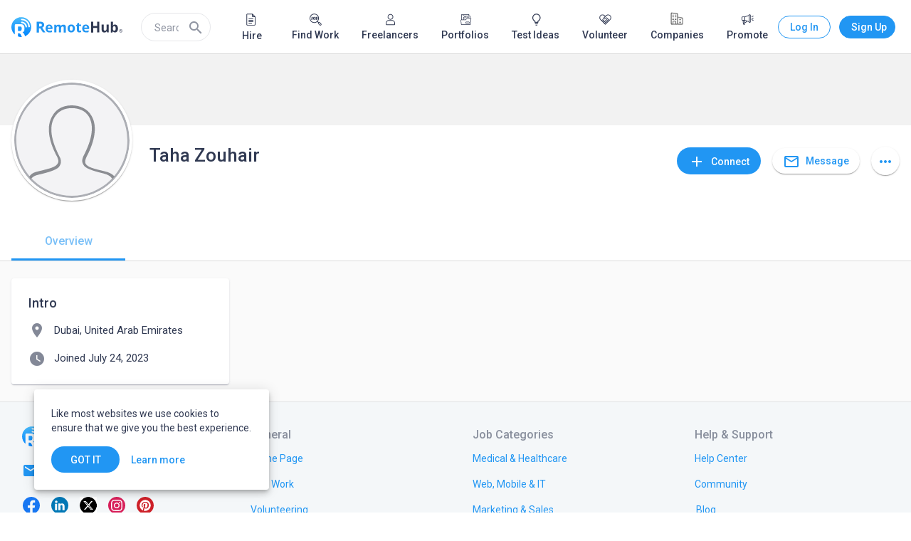

--- FILE ---
content_type: application/javascript
request_url: https://static.remotehub.com/smp/388.93752604b9f16bf0.js
body_size: 6335
content:
"use strict";(self.webpackChunksmp=self.webpackChunksmp||[]).push([[388],{60604:(N,D,o)=>{o.d(D,{$:()=>At});var t=o(94650),g=o(8929),C=o(36787),h=o(72986),l=o(7625),E=o(87545),d=o(92198),u=o(73449),T=o(16027),s=o(24006),S=o(40537),I=o(50984),Z=o(35780),y=o(85930),O=o(65096),_=o(36895),F=o(4859),U=o(19255),A=o(5993),b=o(80156),L=o(93710),P=o(24850),R=o(75778),f=o(80013),B=o(32233),v=o(59549),K=o(284),G=o(99602),J=o(23983),Y=o(97392),Q=o(47957),W=o(3238),w=o(44850),V=o(96338);const $=["smp-education-form",""];function z(i,r){1&i&&(t.TgZ(0,"mat-error"),t._uU(1," Please enter a school name. "),t.qZA())}function X(i,r){1&i&&(t.TgZ(0,"mat-error"),t._uU(1," School name cannot exceed 200 characters. "),t.qZA())}function k(i,r){1&i&&(t.TgZ(0,"mat-error"),t._uU(1," Degree cannot exceed 200 characters. "),t.qZA())}function j(i,r){1&i&&(t.TgZ(0,"mat-error"),t._uU(1," Field of study cannot exceed 200 characters. "),t.qZA())}function q(i,r){if(1&i){const e=t.EpF();t.ynx(0),t.TgZ(1,"mat-option",17),t.NdJ("onSelectionChange",function(){const c=t.CHM(e).$implicit,m=t.oxw();return t.KtG(m.schoolSelected(c))}),t.TgZ(2,"mat-icon",18),t._UZ(3,"smp-avatar-preview",19),t.qZA(),t.TgZ(4,"span",20),t._uU(5),t.qZA()(),t._UZ(6,"mat-divider",21),t.BQk()}if(2&i){const e=r.$implicit,n=t.oxw();t.xp6(1),t.Q6J("value",e.name),t.xp6(2),t.Q6J("imageFile",e.avatar)("thumbSize",n.companyListThumbSize)("defaultImagePath",n.defaultCompanyAvatarPath),t.xp6(2),t.hij(" ",e.name," ")}}let H=(()=>{class i{constructor(e,n,a,c){this.mediaObserver=e,this.formBuilder=n,this.accountsApiService=a,this.changeDetector=c,this.companyListThumbSize=u.ad.XS,this.smpAccountType=b.EH,this.defaultCompanyAvatarPath=A.Z6O,this.componentIsDestroyed=new g.xQ}get maxCommonDate(){const e=new Date;return new Date(e.getFullYear(),e.getMonth()+1,0)}get maxFromDate(){return this.formGroup.get("date_end").value||this.maxCommonDate}get minTillDate(){return this.formGroup.get("date_start").value||null}ngOnInit(){this.isXs$=this.mediaObserver.asObservable().pipe((0,P.U)(e=>e[0].mqAlias===A.eu5.xs)),this.formGroup.get("school").valueChanges.pipe((0,R.x)(),(0,f.b)(200),(0,d.h)(e=>e&&e.length>1),(0,E.w)(e=>this.accountsApiService.getAccounts({query:e,type_ids:[b.EH.Company]}).pipe((0,P.U)(n=>n.data))),(0,l.R)(this.componentIsDestroyed)).subscribe(e=>{this.matchedSchools=e,this.changeDetector.markForCheck()}),this.referenceIdCleanerSubscription=this.setUpReferenceIdCleaner(()=>!0)}schoolSelected(e){this.matchedSchools=[],this.referenceIdCleanerSubscription.unsubscribe(),this.formGroup.get("reference_id").setValue(e.id),this.formGroup.get("reference_id").markAsDirty(),this.formGroup.get("school").setValue(e.name),this.referenceIdCleanerSubscription=this.setUpReferenceIdCleaner(n=>n!==e.name)}chosenYearHandler(e){this.selectedYear=new Date(0,0,15),this.selectedYear.setFullYear(e.getFullYear())}chosenMonthHandler(e,n,a){this.selectedYear.setMonth(e.getMonth()),n.setValue(this.selectedYear),n.markAsDirty(),a.close()}setUpReferenceIdCleaner(e){return this.formGroup.get("school").valueChanges.pipe((0,R.x)(),(0,d.h)(e),(0,l.R)(this.componentIsDestroyed)).subscribe(()=>{this.formGroup.get("reference_id").setValue(null),this.formGroup.get("reference_id").markAsDirty()})}ngOnDestroy(){this.componentIsDestroyed.next(),this.componentIsDestroyed.complete()}}return i.\u0275fac=function(e){return new(e||i)(t.Y36(B.u0),t.Y36(s.QS),t.Y36(L.H),t.Y36(t.sBO))},i.\u0275cmp=t.Xpm({type:i,selectors:[["form","smp-education-form",""]],inputs:{formGroup:"formGroup"},attrs:$,decls:37,vars:21,consts:[[1,"fields-container",3,"formGroup"],[1,"full-width"],["appearance","outline",1,"half-size-field"],["matInput","","name","date_start","formControlName","date_start",3,"max","matDatepicker"],["matSuffix","",3,"for"],["startView","multi-year",3,"touchUi","yearSelected","monthSelected"],["fromDatepicker",""],["matInput","","name","date_end","formControlName","date_end",3,"min","max","matDatepicker"],["tillDatepicker",""],["appearance","outline",1,"full-width"],["matInput","","name","school","formControlName","school","required","",3,"matAutocomplete"],[4,"ngIf"],["matInput","","name","position","formControlName","degree"],["matInput","","name","field_of_study","formControlName","field_of_study"],[3,"autoActiveFirstOption"],["companiesAutocomplete","matAutocomplete"],[4,"ngFor","ngForOf"],[3,"value","onSelectionChange"],["matListIcon",""],["imageAltText","school avatar",3,"imageFile","thumbSize","defaultImagePath"],["matLine",""],[1,"list-divider"]],template:function(e,n){if(1&e){const a=t.EpF();t.TgZ(0,"div",0)(1,"div",1)(2,"mat-form-field",2)(3,"mat-label"),t._uU(4,"From"),t.qZA(),t._UZ(5,"input",3)(6,"mat-datepicker-toggle",4),t.TgZ(7,"mat-datepicker",5,6),t.NdJ("yearSelected",function(m){return n.chosenYearHandler(m)})("monthSelected",function(m){t.CHM(a);const p=t.MAs(8);return t.KtG(n.chosenMonthHandler(m,n.formGroup.get("date_start"),p))}),t.ALo(9,"async"),t.qZA()(),t.TgZ(10,"mat-form-field",2)(11,"mat-label"),t._uU(12,"Till"),t.qZA(),t._UZ(13,"input",7)(14,"mat-datepicker-toggle",4),t.TgZ(15,"mat-datepicker",5,8),t.NdJ("yearSelected",function(m){return n.chosenYearHandler(m)})("monthSelected",function(m){t.CHM(a);const p=t.MAs(16);return t.KtG(n.chosenMonthHandler(m,n.formGroup.get("date_end"),p))}),t.ALo(17,"async"),t.qZA()()(),t.TgZ(18,"mat-form-field",9)(19,"mat-label"),t._uU(20,"School"),t.qZA(),t._UZ(21,"input",10),t.YNc(22,z,2,0,"mat-error",11),t.YNc(23,X,2,0,"mat-error",11),t.qZA(),t.TgZ(24,"mat-form-field",9)(25,"mat-label"),t._uU(26,"Degree"),t.qZA(),t._UZ(27,"input",12),t.YNc(28,k,2,0,"mat-error",11),t.qZA(),t.TgZ(29,"mat-form-field",9)(30,"mat-label"),t._uU(31,"Field of study"),t.qZA(),t._UZ(32,"input",13),t.YNc(33,j,2,0,"mat-error",11),t.qZA()(),t.TgZ(34,"mat-autocomplete",14,15),t.YNc(36,q,7,5,"ng-container",16),t.qZA()}if(2&e){const a=t.MAs(8),c=t.MAs(16),m=t.MAs(35);t.Q6J("formGroup",n.formGroup),t.xp6(5),t.Q6J("max",n.maxFromDate)("matDatepicker",a),t.xp6(1),t.Q6J("for",a),t.xp6(1),t.Q6J("touchUi",t.lcZ(9,17,n.isXs$)),t.xp6(6),t.Q6J("min",n.minTillDate)("max",n.maxCommonDate)("matDatepicker",c),t.xp6(1),t.Q6J("for",c),t.xp6(1),t.Q6J("touchUi",t.lcZ(17,19,n.isXs$)),t.xp6(6),t.Q6J("matAutocomplete",m),t.xp6(1),t.Q6J("ngIf",n.formGroup.get("school").hasError("required")),t.xp6(1),t.Q6J("ngIf",n.formGroup.get("school").hasError("maxlength")),t.xp6(5),t.Q6J("ngIf",n.formGroup.get("degree").hasError("maxlength")),t.xp6(5),t.Q6J("ngIf",n.formGroup.get("field_of_study").hasError("maxlength")),t.xp6(1),t.Q6J("autoActiveFirstOption",!0),t.xp6(2),t.Q6J("ngForOf",n.matchedSchools)}},dependencies:[_.sg,_.O5,s.Fj,s.JJ,s.JL,s.Q7,s.sg,s.u,v.TO,v.KE,v.hX,v.R9,K.Nt,G.Mq,G.hl,G.nW,J.A,Y.Hw,Q.XC,Q.ZL,W.ey,w.d,W.X2,V.Nh,_.Ov],styles:[".full-width[_ngcontent-%COMP%]{width:100%}.list-divider[_ngcontent-%COMP%]{margin-left:56px}.half-size-field[_ngcontent-%COMP%]{width:calc(50% - 8px)}.half-size-field[_ngcontent-%COMP%]:first-child{margin-right:16px}.checkbox-container[_ngcontent-%COMP%]{margin-bottom:16px;margin-left:4px}.fields-container[_ngcontent-%COMP%]{padding-top:8px}"],changeDetection:0}),i})();function tt(i,r){if(1&i){const e=t.EpF();t.TgZ(0,"button",4),t.NdJ("click",function(){t.CHM(e);const a=t.oxw();return t.KtG(a.cancel.emit())}),t._uU(1," Cancel "),t.qZA()}if(2&i){const e=t.oxw();t.Q6J("disabled",e.saveInProgress)}}let et=(()=>{class i{constructor(e,n,a){this.educationService=e,this.formBuilder=n,this.notificationService=a,this.expand=!0,this.showCancelButton=!0,this.cancel=new t.vpe,this.create=new t.vpe,this.saveInProgress=!1}ngOnInit(){this.educationFormGroup=this.getEducationFormGroup()}getEducationFormGroup(){const e={date_start:"",date_end:"",school:this.formBuilder.control("",[s.kI.required,s.kI.maxLength(200)]),degree:this.formBuilder.control("",[s.kI.maxLength(200)]),field_of_study:this.formBuilder.control("",[s.kI.maxLength(200)]),reference_id:""};return this.formBuilder.group(e)}createEducation(){this.saveInProgress=!0,this.educationService.postEducation(this.educationFormGroup.value).pipe((0,S.x)(()=>this.saveInProgress=!1),(0,h.q)(1)).subscribe(e=>{this.notificationService.notifyWithLowPriority(y.x.ADDED_EDUCATION),this.create.emit(e)})}}return i.\u0275fac=function(e){return new(e||i)(t.Y36(I.P),t.Y36(s.QS),t.Y36(O.g))},i.\u0275cmp=t.Xpm({type:i,selectors:[["smp-create-education"]],hostVars:1,hostBindings:function(e,n){2&e&&t.d8E("@collapse",n.expand)},inputs:{showCancelButton:"showCancelButton"},outputs:{cancel:"cancel",create:"create"},decls:5,vars:3,consts:[["id","educationForm","smp-education-form","",3,"formGroup","ngSubmit"],[1,"buttons-container"],["type","button","mat-button","","color","primary",3,"disabled","click",4,"ngIf"],["mat-button","","smpMatStrokedButtonBorder","","color","primary","form","educationForm",3,"disabled"],["type","button","mat-button","","color","primary",3,"disabled","click"]],template:function(e,n){1&e&&(t.TgZ(0,"form",0),t.NdJ("ngSubmit",function(){return n.createEducation()}),t.qZA(),t.TgZ(1,"div",1),t.YNc(2,tt,2,1,"button",2),t.TgZ(3,"button",3),t._uU(4," Save "),t.qZA()()),2&e&&(t.Q6J("formGroup",n.educationFormGroup),t.xp6(2),t.Q6J("ngIf",n.showCancelButton),t.xp6(1),t.Q6J("disabled",n.educationFormGroup.invalid||n.saveInProgress))},dependencies:[_.O5,s._Y,s.JL,s.sg,F.lW,U.n,H],styles:["[_nghost-%COMP%]{display:block;overflow:hidden}.buttons-container[_ngcontent-%COMP%]{text-align:right}.buttons-container[_ngcontent-%COMP%]   button[_ngcontent-%COMP%]:not(:last-child){margin-right:8px}"],data:{animation:[Z.D2]},changeDetection:0}),i})();var nt=o(77381),M=o(1576);let ot=(()=>{class i{constructor(e,n,a,c){this.formBuilder=e,this.educationService=n,this.formsService=a,this.notificationService=c,this.cancel=new t.vpe,this.edit=new t.vpe,this.deleteEducation=new t.vpe,this.expand=!0,this.syncInProgress=!1}ngOnInit(){this.educationFormGroup=this.getEducationFormGroup(this.educationToEdit)}editEducation(){const e=this.formsService.getDirtyValues(this.educationFormGroup);this.syncInProgress=!0,this.educationService.patchEducation(this.educationToEdit.id,e).pipe((0,S.x)(()=>this.syncInProgress=!1),(0,h.q)(1)).subscribe(n=>{this.notificationService.notifyWithLowPriority(y.x.UPDATED_EDUCATION),this.edit.emit(n)})}emitDelete(){this.deleteEducation.emit(this.educationToEdit.id)}getEducationFormGroup(e){const n={date_start:e.date_start,date_end:e.date_end,school:this.formBuilder.control(e.school,[s.kI.required,s.kI.maxLength(200)]),degree:this.formBuilder.control(e.degree,[s.kI.maxLength(200)]),field_of_study:this.formBuilder.control(e.field_of_study,[s.kI.maxLength(200)]),reference_id:e.school_entity?e.school_entity.id:""};return this.formBuilder.group(n)}}return i.\u0275fac=function(e){return new(e||i)(t.Y36(s.QS),t.Y36(I.P),t.Y36(nt.s),t.Y36(O.g))},i.\u0275cmp=t.Xpm({type:i,selectors:[["smp-edit-education"]],hostVars:1,hostBindings:function(e,n){2&e&&t.d8E("@collapse",n.expand)},inputs:{educationToEdit:"educationToEdit"},outputs:{cancel:"cancel",edit:"edit",deleteEducation:"deleteEducation"},decls:10,vars:3,consts:[["smp-education-form","","id","editEducationForm",3,"formGroup","ngSubmit"],["fxLayout","row",1,"buttons-container"],["fxFlex","1 1 auto"],["type","button","mat-button","","color","warn",1,"delete",3,"click"],["fxFlex","0 0 auto"],["type","button","mat-button","","color","primary",3,"disabled","click"],["mat-button","","smpMatStrokedButtonBorder","","color","primary","form","editEducationForm",3,"disabled"]],template:function(e,n){1&e&&(t.TgZ(0,"form",0),t.NdJ("ngSubmit",function(){return n.editEducation()}),t.qZA(),t.TgZ(1,"div",1)(2,"div",2)(3,"button",3),t.NdJ("click",function(){return n.emitDelete()}),t._uU(4,"Delete"),t.qZA()(),t.TgZ(5,"div",4)(6,"button",5),t.NdJ("click",function(){return n.cancel.emit()}),t._uU(7," Cancel "),t.qZA(),t.TgZ(8,"button",6),t._uU(9," Save "),t.qZA()()()),2&e&&(t.Q6J("formGroup",n.educationFormGroup),t.xp6(6),t.Q6J("disabled",n.syncInProgress),t.xp6(2),t.Q6J("disabled",n.educationFormGroup.invalid||n.syncInProgress))},dependencies:[s._Y,s.JL,s.sg,F.lW,M.xw,M.yH,U.n,H],styles:["[_nghost-%COMP%]{display:block;overflow:hidden}.buttons-container[_ngcontent-%COMP%]   button[_ngcontent-%COMP%]:not(:last-child){margin-right:8px}"],data:{animation:[Z.D2]},changeDetection:0}),i})();var it=o(71654),at=o(69400),rt=o(78588),st=o(86768),ct=o(70363),dt=o(91419),lt=o(24865),mt=o(73546),ut=o(60905),pt=o(60279);const ht=["newEducationContainer"],_t=["timelineComponent"],gt=["existingEducationContainer"],ft=["educationView"];function Et(i,r){1&i&&(t.TgZ(0,"mat-card-title",7)(1,"div",8)(2,"span",9),t.tHW(3,10),t._UZ(4,"h2",11),t.N_p(),t.qZA()()())}function Ct(i,r){if(1&i){const e=t.EpF();t.TgZ(0,"button",12),t.NdJ("click",function(){t.CHM(e);const a=t.oxw();return t.KtG(a.openNewEducationForm())}),t.TgZ(1,"mat-icon"),t._uU(2,"add"),t.qZA(),t.TgZ(3,"span"),t._uU(4,"Add more education"),t.qZA()()}}function vt(i,r){}const Dt=function(){return["0 0 auto","1 0 auto"]};function Tt(i,r){1&i&&t._UZ(0,"smp-content-placeholder",13),2&i&&t.Q6J("elements",t.DdM(1,Dt))}function It(i,r){if(1&i&&(t.TgZ(0,"smp-timeline-item-sub-title"),t._uU(1),t.ALo(2,"date"),t.ALo(3,"date"),t.qZA()),2&i){const e=t.oxw().$implicit;t.xp6(1),t.AsE(" ",t.xi3(2,2,e.date_start,"MMM yyyy")," \u2013 ",e.date_end?t.xi3(3,5,e.date_end,"MMM yyyy"):"Present"," ")}}function yt(i,r){1&i&&(t.TgZ(0,"span"),t._uU(1,", "),t.qZA())}function Ot(i,r){}function Ft(i,r){if(1&i){const e=t.EpF();t.ynx(0),t.TgZ(1,"smp-timeline-item",14,15)(3,"smp-timeline-item-avatar"),t._UZ(4,"smp-avatar-preview",16),t.qZA(),t.TgZ(5,"smp-timeline-item-action")(6,"button",17),t.NdJ("click",function(){const a=t.CHM(e),c=a.$implicit,m=a.index,p=t.MAs(2),x=t.oxw();return t.KtG(x.openEditEducationForm(p,c,m))}),t.TgZ(7,"mat-icon",18),t._uU(8,"edit"),t.qZA()()(),t.TgZ(9,"smp-timeline-item-title"),t._uU(10),t.qZA(),t.YNc(11,It,4,8,"smp-timeline-item-sub-title",19),t.TgZ(12,"div",20)(13,"div")(14,"span"),t._uU(15),t.qZA(),t.YNc(16,yt,2,0,"span",19),t.TgZ(17,"span"),t._uU(18),t.qZA()(),t._UZ(19,"div"),t.qZA()(),t.YNc(20,Ot,0,0,"ng-template",null,21,t.W1O),t.BQk()}if(2&i){const e=r.$implicit,n=r.first,a=t.oxw();t.xp6(1),t.Q6J("first",n)("editButtonVisible",a.editButtonVisible),t.xp6(3),t.Q6J("imageFile",null==e.school_entity?null:e.school_entity.avatar)("thumbSize",a.educationThumbSize)("defaultImagePath",a.defaultCompanyAvatarPath),t.xp6(6),t.Oqu(e.school),t.xp6(1),t.Q6J("ngIf",e.date_start||e.date_end),t.xp6(4),t.Oqu(e.degree),t.xp6(1),t.Q6J("ngIf",e.degree&&e.field_of_study),t.xp6(2),t.Oqu(e.field_of_study)}}let At=(()=>{class i{constructor(e,n,a,c,m,p){this.confirmationDialogService=e,this.timelineSortingService=n,this.educationService=a,this.resolver=c,this.changeDetection=m,this.notificationService=p,this.educationThumbSize=u.ad.XS,this.defaultCompanyAvatarPath=A.Z6O,this.showCancelButton=!0,this.withTitle=!0,this.editButtonVisible=!1,this.changed=new t.vpe,this.componentIsDestroyed=new g.xQ}ngOnInit(){this.sortEducations()}trackById(e,n){return n.id+e}openNewEducationForm(){if(!this.newEducationContainerRef.length){this.newEducationContainerRef.clear();const e=this.resolver.resolveComponentFactory(et),n=this.newEducationContainerRef.createComponent(e);this.showCancelButton||(n.instance.showCancelButton=!!this.educations?.length),this.changeDetection.markForCheck(),(0,C.T)(n.instance.cancel,n.instance.create).pipe((0,h.q)(1),(0,l.R)(this.componentIsDestroyed)).subscribe(()=>{this.newEducationContainerRef.clear(),this.changeDetection.markForCheck()}),n.instance.create.pipe((0,h.q)(1),(0,l.R)(this.componentIsDestroyed)).subscribe(a=>{this.changed.emit(),this.addNewEducation(a),this.sortEducations()})}}openEditEducationForm(e,n,a){const c=this.existingEducationContainer.find((m,p)=>p===a);if(!c.length){e.hide();const m=this.resolver.resolveComponentFactory(ot),p=c.createComponent(m);p.instance.educationToEdit=n,(0,C.T)(p.instance.cancel,p.instance.edit).pipe((0,h.q)(1),(0,l.R)(this.componentIsDestroyed)).subscribe(()=>{c.clear(),e.show(),this.changeDetection.markForCheck()}),p.instance.edit.pipe((0,h.q)(1),(0,l.R)(this.componentIsDestroyed)).subscribe(x=>{this.changed.emit(),this.updateEducation(x)}),p.instance.edit.pipe((0,E.w)(()=>e.animationIsDone),(0,h.q)(1),(0,l.R)(this.componentIsDestroyed)).subscribe(()=>{this.sortEducations()}),p.instance.deleteEducation.pipe((0,l.R)(this.componentIsDestroyed)).subscribe(x=>{this.deleteEducation(e,x,a)})}}deleteEducation(e,n,a){this.confirmationDialogService.open(this.getDeleteEducationDialogConfig()).pipe((0,d.h)(Boolean),(0,E.w)(()=>this.educationService.deleteEducation(n)),(0,l.R)(this.componentIsDestroyed)).subscribe(()=>{this.changed.emit(),this.notificationService.notifyWithLowPriority(y.x.DELETED_EDUCATION),this.educations.splice(a,1),this.changeDetection.markForCheck()})}sortEducations(){this.educations=this.timelineSortingService.sort(this.educations)}getDeleteEducationDialogConfig(){return{width:"400px",data:{title:"Delete Education",message:"Are you sure you want to delete this education?",close:{label:"Cancel"},apply:{color:"warn",label:"Yes, Delete"}}}}updateEducation(e){const n=this.educations.findIndex(a=>a.id===e.id);this.educations[n]=e}addNewEducation(e){this.educations.unshift(e)}ngOnDestroy(){this.componentIsDestroyed.next(),this.componentIsDestroyed.complete()}}return i.\u0275fac=function(e){return new(e||i)(t.Y36(it.O),t.Y36(at._),t.Y36(I.P),t.Y36(t._Vd),t.Y36(t.sBO),t.Y36(O.g))},i.\u0275cmp=t.Xpm({type:i,selectors:[["smp-education"]],viewQuery:function(e,n){if(1&e&&(t.Gf(ht,7,t.s_b),t.Gf(_t,7),t.Gf(gt,5,t.s_b),t.Gf(ft,5)),2&e){let a;t.iGM(a=t.CRH())&&(n.newEducationContainerRef=a.first),t.iGM(a=t.CRH())&&(n.timelineComponent=a.first),t.iGM(a=t.CRH())&&(n.existingEducationContainer=a),t.iGM(a=t.CRH())&&(n.educationView=a)}},inputs:{isFlat:"isFlat",showCancelButton:"showCancelButton",withTitle:"withTitle",editButtonVisible:"editButtonVisible",educations:"educations"},outputs:{changed:"changed"},decls:9,vars:8,consts:function(){let r;return r=$localize`:own user profile page | card title␟6757a86e9ab86c5ad33b13d82f6d022ac30734d4␟4413206739601055939:${"\ufffd#4\ufffd"}:START_HEADING_LEVEL2:Education${"\ufffd/#4\ufffd"}:CLOSE_HEADING_LEVEL2:`,[[1,"education",3,"isPlaceholder","isFlat","isCustomIndents"],["class","without-margins",4,"ngIf"],["class","add-button","mat-button","","color","primary",3,"click",4,"ngIf"],["newEducationContainer",""],["label","Share your education",3,"elements",4,"ngIf"],["timelineComponent",""],[4,"ngFor","ngForOf","ngForTrackBy"],[1,"without-margins"],["fxLayout","row"],["fxFlex","1 1 auto","fxFlexAlign","center"],r,[1,"block-title","m-0"],["mat-button","","color","primary",1,"add-button",3,"click"],["label","Share your education",3,"elements"],[3,"first","editButtonVisible"],["educationView",""],["imageAltText","User avatar",3,"imageFile","thumbSize","defaultImagePath"],["mat-icon-button","","type","button","color","primary",1,"edit-button",3,"click"],[1,"material-icons-outlined"],[4,"ngIf"],[1,"timeline-item-description-headline"],["existingEducationContainer",""]]},template:function(e,n){1&e&&(t.TgZ(0,"smp-mat-card",0),t.YNc(1,Et,5,0,"mat-card-title",1),t.YNc(2,Ct,5,0,"button",2),t.YNc(3,vt,0,0,"ng-template",null,3,t.W1O),t.YNc(5,Tt,1,2,"smp-content-placeholder",4),t.TgZ(6,"smp-timeline",null,5),t.YNc(8,Ft,22,10,"ng-container",6),t.qZA()()),2&e&&(t.Q6J("isPlaceholder",!n.educations.length&&!n.newEducationContainerRef.length)("isFlat",n.isFlat)("isCustomIndents",!0),t.xp6(1),t.Q6J("ngIf",n.withTitle),t.xp6(1),t.Q6J("ngIf",!n.newEducationContainerRef.length),t.xp6(3),t.Q6J("ngIf",!n.educations.length&&!n.newEducationContainerRef.length),t.xp6(3),t.Q6J("ngForOf",n.educations)("ngForTrackBy",n.trackById))},dependencies:[_.sg,_.O5,T.z,rt.c,st.g,ct.J,dt.g,lt.s,mt.n5,ut.q,J.A,pt.F,Y.Hw,F.lW,M.xw,M.XD,M.yH,_.uU],styles:[".without-margins[_ngcontent-%COMP%]{margin:0}.semi-bold[_ngcontent-%COMP%]{font-weight:500}.title-button[_ngcontent-%COMP%]{height:32px;width:32px;line-height:32px}.title-button[_ngcontent-%COMP%]   mat-icon[_ngcontent-%COMP%]{line-height:20px}.edit-button[_ngcontent-%COMP%]{height:32px;width:32px;line-height:32px}.m-0[_ngcontent-%COMP%]{margin:0}.block-title[_ngcontent-%COMP%]{font-size:18px;font-weight:500}.add-button[_ngcontent-%COMP%]{margin-left:-16px}"],changeDetection:0}),i})()},52141:(N,D,o)=>{o.d(D,{i:()=>R});var t=o(36895),g=o(50984),C=o(24006),h=o(56709),l=o(59549),E=o(284),d=o(99602),u=o(81586),T=o(3095),s=o(34040),S=o(29093),I=o(97392),Z=o(4859),y=o(82333),O=o(47957),_=o(44850),F=o(96338),U=o(98157),A=o(39396),b=o(74669),L=o(76570),P=o(94650);let R=(()=>{class f{}return f.\u0275fac=function(v){return new(v||f)},f.\u0275mod=P.oAB({type:f}),f.\u0275inj=P.cJS({providers:[g.P],imports:[t.ez,C.UX,h.p9,l.lN,E.c,d.FA,u.k,T.U,s.z,S.M,I.Ps,Z.ot,y.o9,O.Bb,_.t,F.ie,U.W,A.$,b.b,L.o]}),f})()},50984:(N,D,o)=>{o.d(D,{P:()=>h});var t=o(99090),g=o(94650),C=o(41920);let h=(()=>{class l{constructor(d,u){this.accountsEducationService=d,this.dateService=u}postEducation(d){const u={...d,date_start:d.date_start?this.dateService.toLocalIso8601(d.date_start):null,date_end:d.date_end?this.dateService.toLocalIso8601(d.date_end):null};return this.accountsEducationService.postEducation(u)}patchEducation(d,u){const T={...u,date_end:u.date_end?this.dateService.toLocalIso8601(u.date_end):u.date_end,date_start:u.date_start?this.dateService.toLocalIso8601(u.date_start):u.date_start};return this.accountsEducationService.patchEducation(d,T)}deleteEducation(d){return this.accountsEducationService.deleteEducation(d)}}return l.\u0275fac=function(d){return new(d||l)(g.LFG(t.A),g.LFG(C.R))},l.\u0275prov=g.Yz7({token:l,factory:l.\u0275fac}),l})()}}]);

--- FILE ---
content_type: image/svg+xml
request_url: https://static.remotehub.com/smp/assets/images/avatars/user.svg
body_size: 994
content:
<svg width="162" height="162" viewBox="0 0 162 162" fill="none" xmlns="http://www.w3.org/2000/svg">
  <path
    d="M162 81C162 125.735 125.735 162 81 162C36.2649 162 0 125.735 0 81C0 36.2649 36.2649 0 81 0C125.735 0 162 36.2649 162 81Z"
    fill="#F3F3F5"/>
  <path fill-rule="evenodd" clip-rule="evenodd"
        d="M81 159C124.078 159 159 124.078 159 81C159 37.9218 124.078 3 81 3C37.9218 3 3 37.9218 3 81C3 124.078 37.9218 159 81 159ZM81 162C125.735 162 162 125.735 162 81C162 36.2649 125.735 0 81 0C36.2649 0 0 36.2649 0 81C0 125.735 36.2649 162 81 162Z"
        fill="#ACAEB4"/>
  <path
    d="M137.987 135.32L137.264 134.357C134.945 131.27 131.181 129.104 125.555 127.7L125.537 127.696C112.624 124.642 105.817 122.131 102.01 119.947C100.129 118.869 99.0157 117.89 98.2622 116.992C97.502 116.087 97.0577 115.21 96.5446 114.186C94.8067 110.716 95.2633 107.173 97.9024 101.901C109.509 79.4056 112.577 60.4035 104.659 47.4634C100.243 40.1203 91.5216 35.8845 80.9396 35.8845C70.3057 35.8845 61.6079 40.1587 56.5345 48.8305C48.622 61.7719 51.6918 80.7737 63.2996 103.268L63.3142 103.296L63.3299 103.324C65.9093 107.83 66.4029 112.053 64.6536 115.546C64.1405 116.57 63.6962 117.447 62.936 118.352C62.1825 119.249 61.0688 120.229 59.1884 121.307C55.3817 123.49 48.5779 126.001 35.6703 129.053C29.4621 130.431 26.3008 131.887 23.9345 135.037L23.2109 136L21 132.145L22.1556 130.703C24.5698 127.69 28.2607 125.753 34.9213 124.423L34.9553 124.416L34.989 124.408C35.9396 124.171 36.8729 123.94 37.7873 123.713L37.7972 123.711L37.7983 123.71C43.382 122.327 48.259 121.119 52.0593 119.78C54.2795 118.998 56.2128 118.144 57.7476 117.139C59.2438 116.158 60.4442 114.978 61.1173 113.494C61.9645 112.169 62.163 110.812 61.9556 109.363C61.7564 107.971 61.173 106.449 60.504 104.779L60.4723 104.7L60.4316 104.625C47.5669 80.9674 45.1548 60.5328 53.5804 46.9452L53.6052 46.9054L53.6273 46.864C58.7777 37.2234 68.4411 32 80.9396 32C92.7866 32 103.137 37.2488 108.272 46.2214L108.285 46.2437L108.299 46.2654C116.724 59.8527 114.315 80.2866 101.439 104.64L101.404 104.708L101.375 104.779C100.059 108.065 99.1047 110.626 99.9837 113.259L100.003 113.316L100.027 113.372C101.315 116.372 104.606 118.243 108.875 119.777C113.083 121.289 118.726 122.63 125.527 124.246L125.527 124.246L126.251 124.418L126.277 124.423C132.862 125.738 137.349 128.345 139.831 130.823L141 131.99L137.987 135.32Z"
    fill="#8B8D92"/>
</svg>
